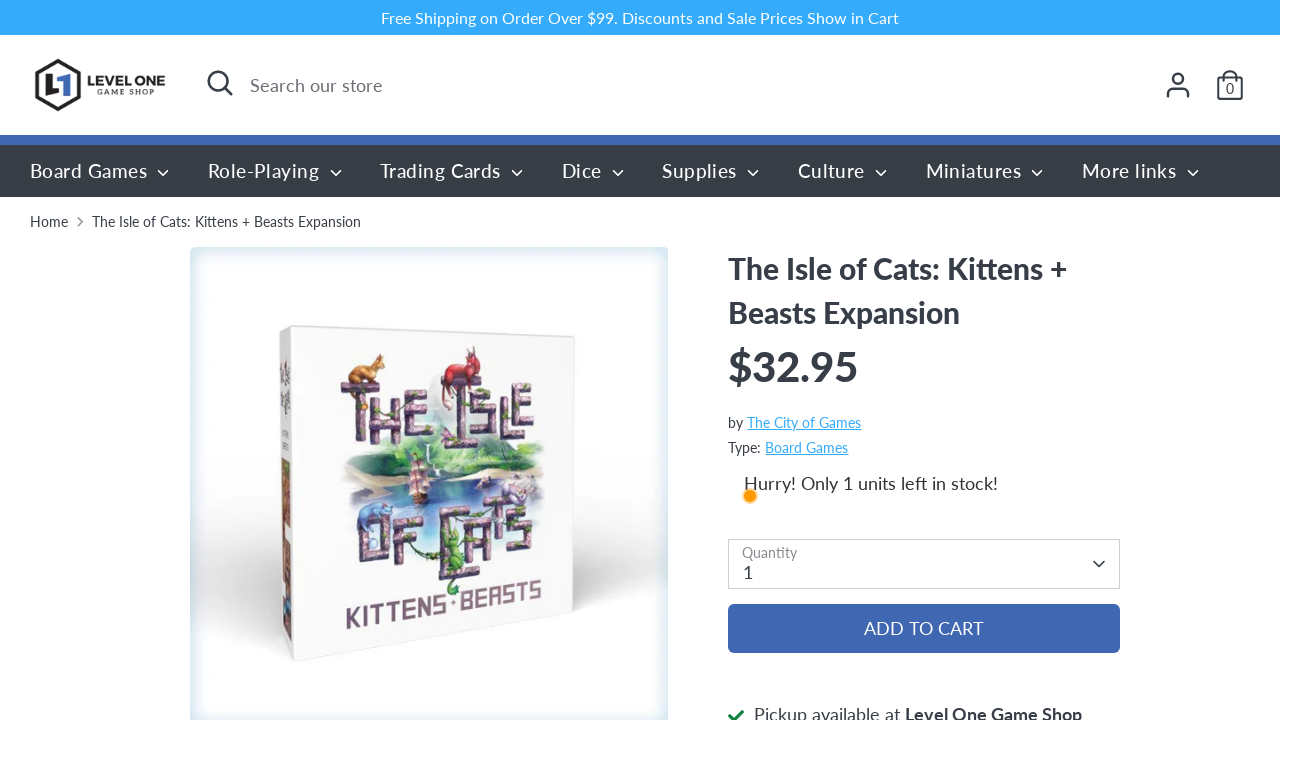

--- FILE ---
content_type: text/javascript
request_url: https://cdn-sf.vitals.app/assets/js/m34.c39c13b3644ab8416697.chunk.bundle.js
body_size: 2977
content:
"use strict";(window.webpackChunkvitalsLibrary=window.webpackChunkvitalsLibrary||[]).push([[4157],{5966:(t,e,i)=>{i.d(e,{A:()=>o});var n=i(8578);var r=i.n(n)()(!1);r.push([t.id,".vtl-rv-main-widget{width:100%;display:block;max-width:1200px;clear:both}.shopify-app-block[data-block-handle=recently-viewed]{width:100%}",""]);const o=r},9635:(t,e,i)=>{i.d(e,{B:()=>k,DY:()=>p,Jw:()=>g,K1:()=>L,LP:()=>y,ML:()=>X,SK:()=>m,T5:()=>S,YM:()=>_,hm:()=>w,k4:()=>O,nL:()=>C,wK:()=>T,xB:()=>D});var n=i(1076);var r=i(1754);var o=i(5541);var s=i(1683);var a=i(8933);var c=i(3908);var l=i(6442);var u=i(2767);var d=i(5172);var v=i.n(d);function h(t,e,i){o.aU.Q28(new o.fz(s.JL,{name:t,injectedReport:!!e,injectorIndex:i}))}function f(t){var e,i;const n=document.querySelector(t);if(n){(null===(e=window.Shopify)||void 0===e?void 0:e.designMode)&&(null===(i=null==n?void 0:n.parentElement)||void 0===i?void 0:i.dataset.source)!==c.LL.Y47&&(0,a.J)(v()(n));return n}}const b=()=>!1;function p({X83:t,Q69:e=!0,S28:i,X64:n,R2:r}){let o;for(const t of r){if(t(n,i)){o=t;const e=f(i);if(e)return e}}e&&h(t,o,o&&r.indexOf(o))}function m(t){return(0,n.sH)(this,arguments,void 0,function*({X83:t,Q69:e=!0,S28:i,X64:n,R2:r}){let o;for(const t of r){if(yield t(n,i)){o=t;const e=f(i);if(e)return e}}e&&h(t,o,o&&r.indexOf(o))})}function g(t){return e=>{const i=document.querySelector(t);if(!i)return!1;i.classList.contains(u.f0)?v()(i).replaceWith(e):i.innerHTML=e;return!0}}function y(t){return e=>{const i=r.b.V32.i74(t);if(!i)return!1;i(e);return!0}}function D(t,e){return i=>!1!==r.b.V32.h38(i,t,e)}function w(t){return e=>!1!==r.b.V32.i72(e,t)}function X(t){return e=>!1!==r.b.V32.n53(e,t)}function S(t){return e=>!1!==r.b.V32.i73(e,t)}function T(t){return e=>!1!==r.b.V32.m6(e,t)}function C(t){return e=>!1!==r.b.V32.d59(e,t)}function O(t){return e=>!1!==r.b.V32.h39(e,t)}function k(t){return(e,i)=>(0,n.sH)(this,void 0,void 0,function*(){const n=yield(0,l.xL)(t,{r51:!0});return!!n&&!!(0,l.ES)(n,e,i)})}function L(t,e){return i=>(0,n.sH)(this,void 0,void 0,function*(){const n=yield(0,l.xL)(t);if(!n)return!1;n.U23[e](i);return!0})}function _(t,e={}){const i=r.b.V32.t70(t,e);return i?t=>{i(t);return!0}:b}},1637:(t,e,i)=>{i.r(e);i.d(e,{D76:()=>P});var n=i(1076);var r=i(6691);var o=i(1754);var s=i(7798);var a=i(9498);var c=i(6757);var l=i(8870);var u=i(3369);var d=i(1517);var v=i(8773);var h=i(7466);var f=i(5956);var b=i(5731);var p=i(2767);var m=i(9187);var g=i(8302);var y=i(5541);var D=i(1683);var w=i(9661);var X=i(6268);var S=i(3262);var T=i(3934);var C=i(4297);const O={container:{selector:'.vtl-rv-main-widget',traits:{margin:{[S.Xi.Default]:'4rem auto 2rem auto'},padding:{[S.Xi.Default]:'0px 0px 10px 0px'}}},image:{selector:'.vtl-rv-main-widget .vtl-product-card__image-img',traits:{aspectRatio:{hiddenInCss:(0,X.xz)('image','aspectRatio',[T.Fb.S74,T.Fb.V75,T.Fb.R34]),[S.Xi.Default]:T.Fb.X59},objectFit:{hiddenInCss:(0,X.xz)('image','aspectRatio',[T.Fb.S74,T.Fb.V75,T.Fb.R34]),styleTarget:{property:'object-fit',selector:'.vtl-rv-main-widget .vtl-product-card__image-img'},[S.Xi.Default]:'cover'}}},button:{selector:".vtl-rv-main-widget .vtl-product-card__atc-button--custom",traits:{customStyle:{hiddenInCss:({discriminator:t})=>(null==t?void 0:t.F55)===d._4.X59,styleTarget:{property:'border',selector:'.vtl-rv-main-widget .vtl-product-card__atc-button--custom'},[S.Xi.Default]:T.OL.W11},backgroundColor:{hiddenInCss:(0,X.xz)('button','customStyle',T.OL.W11),[S.Xi.Default]:'#222222',[S.hn.DefaultDark]:'#DEDEDE'},filledTextColor:{hiddenInCss:(0,X.xz)('button','customStyle',T.OL.W11),styleTarget:{property:'color',selector:'.vtl-rv-main-widget .vtl-product-card__atc-button--custom'},[S.Xi.Default]:'#E9E9E9',[S.hn.DefaultDark]:'#222222'},outlinedTextColor:{hiddenInCss:(0,X.xz)('button','customStyle',T.OL.T15),styleTarget:{property:'color',selector:'.vtl-rv-main-widget .vtl-product-card__atc-button--custom'},[S.Xi.Default]:'#222222',[S.hn.DefaultDark]:'#DEDEDE'},outlinedBorderColor:{hiddenInCss:(0,X.xz)('button','customStyle',T.OL.T15),styleTarget:{property:'border-color',selector:'.vtl-rv-main-widget .vtl-product-card__atc-button--custom'},[S.Xi.Default]:'#222222',[S.hn.DefaultDark]:'#DEDEDE'}}},productTitle:{selector:".vtl-rv-main-widget .vtl-product-card__title-inner",traits:{titleLineClamp:{styleTarget:{property:'-webkit-line-clamp'},[S.Xi.Default]:C.Ch.S69},lineClamp:{hiddenInCss:(0,X.xz)('productTitle','titleLineClamp',C.Ch.U45),styleTarget:{property:'-webkit-line-clamp'},[S.Xi.Default]:C.Ch.U45},fontWeight:{styleTarget:{property:'font-weight'},[S.Xi.Default]:'inherit'}}}};var k=i(3515);var L=i(9635);var _=i(3908);var x=i(5966);class V extends w.X{constructor(t){super(t);this.s45='vtl-rv-main-widget';this.E9=`.${this.s45}`;this.V21=(0,X.Uh)({defaults:O,traitString:(0,d.uF)().V21,discriminator:{F55:(0,d.uF)().w6}})}H66(){return(0,n.sH)(this,void 0,void 0,function*(){const t=(0,d.uF)();const e=`<div class="${this.s45}" data-track-${g.Zt.S8}="${s.X.D76}" data-track-${g.Zt.T85}="${g.lM.O32}"></div>`;const i=document.querySelector(s.f[s.X.D76]);const n=t.L78&&o.b.Y42.O41();if(o.b.Y42.G72()&&t.t38||o.b.Y42.O40()||i)yield this.s61(e);else if(n){this.C52=(0,L.DY)({X83:'RecentlyViewed.CartPage',S28:this.E9,X64:e,R2:[(0,L.T5)(_.mb.W58),(0,L.wK)(_.mb.W58),(0,L.nL)(_.mb.V43)]});if(!this.C52)throw new y.fz(D.uH)}})}s61(t){return(0,n.sH)(this,void 0,void 0,function*(){const e=[(0,L.Jw)(s.f[s.X.D76])];o.b.Y42.G72()&&e.push((0,L.LP)(s.X.D76),(0,L.hm)(_.mb.V43));o.b.Y42.O40()&&e.push((0,L.xB)(s.X.D76,_.uk.T74));this.C52=yield(0,L.SK)({X83:'RecentlyViewed',S28:this.E9,X64:t,R2:e})})}W36(){return(0,n.sH)(this,void 0,void 0,function*(){var t;this.R7();const[e,n]=o.b.X65.n73(s.X.D76);const r=(0,d.uF)();const a=(0,X.ZZ)(this.V21,'image','aspectRatio');const c=(0,X.ZZ)(this.V21,'productTitle','titleLineClamp');const l=T.eY[r.k8];const{D5:u}=yield Promise.all([i.e(2858),i.e(1130),i.e(1785),i.e(1510)]).then(i.bind(i,1510));new u({T12:this.W35.productsToMount,s45:this.s45,F57:r.B20,q22:l,T16:e(n.E69),I18:e(n.n65),F58:e(n.m19),K59:e(n.n68),P42:r.W41,D85:r.D85,K60:r.G61,F59:s.X.D76,A7:a,A8:r.L79,l20:r.w6===d._4.X59,j54:c===C.Ch.U45}).W36();null===(t=o.b.Q31)||void 0===t||t.p27(`div[data-track-${g.Zt.S8}="${s.X.D76}"][data-track-${g.Zt.T85}="${g.lM.O32}"]`)})}R7(){o.b.Y43.Q32(x.A.toString());const t=(0,d.uF)();const e=(0,k.K6)(t.n34);const i=(0,k.K6)(t.B21);o.b.Y43.Q32(`\n\t\t.${this.s45} .Vtl-Dropdown .Vtl-Dropdown__Header {\n\t\t\tcolor: ${i};\n\t\t\tbackground-color: ${e};\n\t\t}\n\t\t.vtl-product-card__variant-select-Portal .Vtl-Dropdown__Portal-List-Option {\n\t\t\tcolor: ${i};\n\t\t\tbackground-color: ${e};\n\t\t}\n\n\t\t.${this.s45} .vtl-product-card__title-inner,\n\t\t.${this.s45} .vtl-product-card__price {\n\t\t\ttext-align: ${T.eY[t.k8]};\n\t\t}`);(0,X.e0)({styleId:'recently-viewed-traits',traits:this.V21})}}(0,n.Cg)([c.o],V.prototype,"W36",null);class P extends a.K{constructor(){super();this.N39=6;this.l28=t=>(0,n.sH)(this,void 0,void 0,function*(){const e=this.v21(t);if(e.length)try{const t=new V({productsToMount:e});yield t.H66();yield t.W36()}catch(t){f.a.n25(new h.v('RecentlyViewed onUpdateProductsSuccess',h.J.W39,{L72:Object.assign(Object.assign({mid:s.X.D76},(0,b.Pu)(t)),{stk:(0,b.yf)(t)})}))}});const t=u.ke.K5(r.I$);this.P57=t?JSON.parse(t):[];this.S81=(0,d.uF)();this.N19=(0,v.E8)()}O30(){this.N19&&o.b.T77.p26().then(()=>this.X53())}X53(){o.b.Y42.G72()&&this.o61();this.N27()&&this.W36()}o61(){const t=o.b.T78.r15();if(t){this.P57=this.P57.filter(e=>e!==t);this.P57.unshift(t);this.P57.length>this.N39&&(this.P57=this.P57.slice(0,this.N39));u.ke.H52(r.I$,JSON.stringify(this.P57))}}A31(){return(0,n.sH)(this,void 0,void 0,function*(){const[{default:t},e,n,r]=yield Promise.all([i.e(5392).then(i.t.bind(i,5392,19)),i.e(5304).then(i.t.bind(i,5304,17)),i.e(6405).then(i.t.bind(i,6405,17)),i.e(4906).then(i.t.bind(i,4906,17))]);const o=[e.default,n.default,r.default];return Array.isArray(t)?t.map((t,e)=>{const i=o[e%o.length];const n=new l.Iw(Object.assign(Object.assign({},t.S42[0]),{W56:Object.assign(Object.assign({},t.S42[0].W56),{Y45:i})}));return new l.F4(Object.assign(Object.assign({},t),{H8:Object.assign(Object.assign({},t.H8),{Y45:i}),S42:[n],H11:!0}))}):[]})}W36(){return(0,n.sH)(this,void 0,void 0,function*(){o.b.S23.O58();try{let t=[];o.b.J27.E17()&&!this.P57.length?t=yield this.A31():this.P57.length&&(t=yield(0,m.J)(this.P57,{moduleId:s.X.D76,includeReviews:!1}));yield this.l28(t)}finally{o.b.S23.Q33()}})}v21(t){const e=o.b.T78.r15();return t.filter(t=>t.Y69!==e).slice(0,this.N39)}N27(){return!!document.querySelector(s.f[s.X.D76])||(!!o.b.V33.u21(s.X.D76,p.uk.T74)||(!(!this.S81.L78||!o.b.Y42.O41())||!(!this.S81.t38&&!this.S81.L78||!o.b.Y42.G72()||!o.b.T78.r15())))}}(0,n.Cg)([c.o],P.prototype,"O30",null);(0,n.Cg)([c.o],P.prototype,"N27",null)}}]);

--- FILE ---
content_type: text/javascript
request_url: https://cdn-sf.vitals.app/assets/js/m16.d2dafa979c866723b347.chunk.bundle.js
body_size: 13999
content:
"use strict";(window.webpackChunkvitalsLibrary=window.webpackChunkvitalsLibrary||[]).push([[6325],{8243:(t,n,e)=>{e.d(n,{A:()=>a});var o=e(5859);var r;function i(){return i=Object.assign?Object.assign.bind():function(t){for(var n=1;n<arguments.length;n++){var e=arguments[n];for(var o in e)({}).hasOwnProperty.call(e,o)&&(t[o]=e[o])}return t},i.apply(null,arguments)}const a=t=>o.createElement("svg",i({width:20,height:20,xmlns:"http://www.w3.org/2000/svg"},t),r||(r=o.createElement("path",{fill:"currentColor",d:"M10.461 6.462a.46.46 0 1 0-.923 0v3.076H6.462a.46.46 0 1 0 0 .923h3.076v3.078a.46.46 0 1 0 .923 0V10.46h3.078a.46.46 0 1 0 0-.923H10.46V6.462Z"})))},4827:(t,n,e)=>{e.d(n,{A:()=>i});var o=e(8578);var r=e.n(o)()(!1);r.push([t.id,".Vtl-Spinner{display:block !important;border-radius:50%;width:1em;height:1em;transform:translateZ(0);animation:vtl-spinner-rotate 1.1s infinite linear;margin:0 auto;border:.1em solid rgba(0,0,0,.2);border-left:.1em solid #000}@keyframes vtl-spinner-rotate{0%{transform:rotate(0deg)}100%{transform:rotate(360deg)}}@keyframes vtl-spinner-rotate{0%{transform:rotate(0deg)}100%{transform:rotate(360deg)}}.Vtl-StickyAddToCart__ProductInfo{display:flex;flex-direction:row;gap:var(--vtl-space-12);align-items:center;flex:1 1 auto}@media(min-width: 992px){.Vtl-StickyAddToCart__ProductInfo{min-width:0}}.Vtl-StickyAddToCart__ProductInfoContainer{display:flex;flex-direction:column;gap:var(--vtl-space-4);width:100%;min-width:0}@media(min-width: 768px){.Vtl-StickyAddToCart__ProductInfoContainer{flex-flow:row nowrap;align-items:center;justify-content:space-between;gap:var(--vtl-space-24)}.Vtl-StickyAddToCart__ProductInfoContainer .Vtl-StickyAddToCart__ProductPrice{justify-content:flex-end}.Vtl-StickyAddToCart__ProductInfoContainer--hasOnlyPrice{justify-content:flex-end}}.Vtl-StickyAddToCart__ProductInfoDetails{display:flex;flex-direction:column;gap:var(--vtl-space-4);align-items:flex-start;justify-content:center;height:100%;min-width:0}.Vtl-StickyAddToCart__ProductInfoTitle{white-space:nowrap;overflow:hidden;text-overflow:ellipsis;max-width:100%;width:100%}@media(min-width: 768px){.Vtl-StickyAddToCart__ProductInfoTitle{max-width:400px}}@media(min-width: 992px){.Vtl-StickyAddToCart__ProductInfoTitle{max-width:100%}}@media(min-width: 1100px){.Vtl-StickyAddToCart__ProductInfoTitle{max-width:325px}}.Vtl-StickyAddToCart__ProductInfoReviewsStars .Vtl-pr-review-stars-snippet.Vtl-pr-review-stars-snippet--inner-el.vtl-pr-ss__inner-el{font-size:var(--vtl-font-size-14)}.Vtl-StickyAddToCart__ProductImage{display:flex;justify-content:center;width:60px;height:60px;flex:0 0 auto}.Vtl-StickyAddToCart__ProductImage img{max-width:100%;width:auto;margin:0;padding:0;height:100%;object-fit:cover;object-position:center}.Vtl-StickyAddToCart__ProductPrice{display:flex;flex-flow:row wrap;column-gap:var(--vtl-space-8);font-size:var(--vtl-font-size-14);align-items:center}.Vtl-StickyAddToCart__ProductPriceCurrent{font-weight:var(--vtl-font-weight-600);white-space:nowrap}.Vtl-StickyAddToCart__ProductPriceInitial{white-space:nowrap;font-weight:var(--vtl-font-weight-400);text-decoration:line-through;opacity:.5}.Vtl-StickyAddToCart__ProductQuantity{display:flex;flex:1 1 auto;width:75px;height:var(--vtl-space-32)}@media(min-width: 992px){.Vtl-StickyAddToCart__ProductQuantity{flex:0 0 auto}}.Vtl-StickyAddToCart__ProductQuantity .Vtl-QuantitySelector__Container .Vtl-Button{height:100%;width:var(--vtl-space-32);padding:0 !important;min-width:0 !important;box-shadow:none !important;line-height:var(--vtl-line-height-140) !important}.Vtl-StickyAddToCart__ProductQuantity .Vtl-QuantitySelector__Container input[type=number]{line-height:var(--vtl-line-height-140);font-weight:var(--vtl-font-weight-400);font-size:var(--vtl-font-size-14);padding:0;text-indent:0;width:100%;min-width:0}.Vtl-StickyAddToCart__ProductQuantity .Vtl-QuantitySelector__Container input[type=number]:focus-visible{outline:none;box-shadow:none}.Vtl-StickyAddToCart__ProductVariantPicker{display:block;width:95px;height:var(--vtl-space-32);position:relative;flex:2 1 auto}@media(min-width: 992px){.Vtl-StickyAddToCart__ProductVariantPicker{flex:0 0 auto;width:170px}}.Vtl-StickyAddToCart__ProductVariantPicker .Vtl-StickyAddToCart__ProductVariantPickerDropdown{max-width:100%}@media(max-width: 460px){.Vtl-StickyAddToCart__ProductVariantPickerDropdown-Portal .Vtl-DropdownDialog{margin:var(--vtl-space-4) var(--vtl-space-24) 0 var(--vtl-space-24);width:calc(100% - var(--vtl-space-48))}}.Vtl-StickyAddToCart__AddToCartButton{display:flex;position:relative;justify-content:center;align-items:center;width:100%;height:36px;padding:var(--vtl-space-6) var(--vtl-space-12);box-sizing:border-box;cursor:pointer;border-radius:var(--vtl-border-radius-4);border:var(--vtl-border-width-1);overflow:hidden;text-align:center;margin:0;line-height:1}@media(min-width: 481px){.Vtl-StickyAddToCart__AddToCartButton{height:var(--vtl-space-32)}}@media(min-width: 992px){.Vtl-StickyAddToCart__AddToCartButton{width:150px}}@media(min-width: 1050px){.Vtl-StickyAddToCart__AddToCartButton--isLarge{width:254px}}.Vtl-StickyAddToCart__Actions{display:flex;flex-direction:column;gap:var(--vtl-space-8);align-items:center}@media(min-width: 992px){.Vtl-StickyAddToCart__Actions{flex-direction:row}}.Vtl-StickyAddToCart__Actions--hasInfo,.Vtl-StickyAddToCart__Actions--hasOnlyQuantity{flex-direction:row}.Vtl-StickyAddToCart__Actions--hasInfo .Vtl-StickyAddToCart__AddToCartButton,.Vtl-StickyAddToCart__Actions--hasOnlyQuantity .Vtl-StickyAddToCart__AddToCartButton,.Vtl-StickyAddToCart__Actions--hasVariantSelector .Vtl-StickyAddToCart__AddToCartButton{height:var(--vtl-space-32)}.Vtl-StickyAddToCart__Actions--hasOnlyQuantity .Vtl-StickyAddToCart__ActionsContainer{width:auto}.Vtl-StickyAddToCart__Actions--hasOnlyQuantity .Vtl-StickyAddToCart__ProductQuantity{flex:0 0 auto}.Vtl-StickyAddToCart__ActionsContainer{display:flex;gap:var(--vtl-space-8);width:100%}@media(min-width: 992px){.Vtl-StickyAddToCart__ActionsContainer{width:auto}}.Vtl-StickyAddToCart{display:none;position:fixed;left:0;right:0;padding:var(--vtl-space-16) var(--vtl-space-24);height:auto;max-height:136px;width:100vw;line-height:var(--vtl-line-height-140);font-weight:var(--vtl-font-weight-400);font-size:var(--vtl-font-size-14);transition:.3s ease-in-out;box-shadow:var(--vtl-space-4) 0 10px rgba(0,0,0,.4)}@media(min-width: 481px){.Vtl-StickyAddToCart{padding:var(--vtl-space-16) var(--vtl-space-20);width:100%}}@media(min-width: 992px){.Vtl-StickyAddToCart{padding:var(--vtl-space-0) var(--vtl-space-96)}.Vtl-StickyAddToCart--isSmall .Vtl-StickyAddToCart__Container,.Vtl-StickyAddToCart--isSmall .Vtl-StickyAddToCart__ProductInfoContainer{gap:var(--vtl-space-20)}.Vtl-StickyAddToCart--isSmall .Vtl-StickyAddToCart__ProductImage{width:40px;height:40px}.Vtl-StickyAddToCart--isSmall .Vtl-StickyAddToCart__ProductInfoDetails{gap:var(--vtl-space-0)}.Vtl-StickyAddToCart--isMedium .Vtl-StickyAddToCart__Container,.Vtl-StickyAddToCart--isMedium .Vtl-StickyAddToCart__ProductInfoContainer{gap:var(--vtl-space-24)}.Vtl-StickyAddToCart--isMedium .Vtl-StickyAddToCart__ProductInfoDetails{gap:var(--vtl-space-2)}.Vtl-StickyAddToCart--isMedium .Vtl-StickyAddToCart__ProductQuantity,.Vtl-StickyAddToCart--isMedium .Vtl-QuantitySelector__Container{height:var(--vtl-space-40)}.Vtl-StickyAddToCart--isMedium .Vtl-StickyAddToCart__ProductVariantPicker,.Vtl-StickyAddToCart--isMedium .Vtl-Dropdown__Header{height:var(--vtl-space-40);min-height:var(--vtl-space-40);max-height:var(--vtl-space-40)}.Vtl-StickyAddToCart--isMedium .Vtl-StickyAddToCart__AddToCartButton{height:var(--vtl-space-40)}.Vtl-StickyAddToCart--isBig .Vtl-StickyAddToCart__Container,.Vtl-StickyAddToCart--isBig .Vtl-StickyAddToCart__ProductInfoContainer{gap:var(--vtl-space-20)}.Vtl-StickyAddToCart--isBig .Vtl-StickyAddToCart__ProductInfoDetails{gap:var(--vtl-space-4)}.Vtl-StickyAddToCart--isBig .Vtl-StickyAddToCart__ProductImage{width:var(--vtl-space-80);height:var(--vtl-space-80)}.Vtl-StickyAddToCart--isBig .Vtl-StickyAddToCart__ProductQuantity,.Vtl-StickyAddToCart--isBig .Vtl-QuantitySelector__Container{height:44px}.Vtl-StickyAddToCart--isBig .Vtl-StickyAddToCart__ProductVariantPicker,.Vtl-StickyAddToCart--isBig .Vtl-Dropdown__Header{height:44px;min-height:44px;max-height:44px}.Vtl-StickyAddToCart--isBig .Vtl-StickyAddToCart__AddToCartButton{height:44px}}@media(min-width: 1050px){.Vtl-StickyAddToCart--isMedium .Vtl-StickyAddToCart__AddToCartButton--isLarge{width:270px}.Vtl-StickyAddToCart--isBig .Vtl-StickyAddToCart__AddToCartButton--isLarge{width:302px}}.Vtl-StickyAddToCart--isVisible{display:block !important}.Vtl-StickyAddToCart--hasMinimalStyle{padding:var(--vtl-space-20) var(--vtl-space-24);max-height:62px}.Vtl-StickyAddToCart--hasMinimalStyle .Vtl-StickyAddToCart__AddToCartButton{padding:0;box-shadow:none !important;border:none !important;line-height:var(--vtl-line-height-140);font-size:var(--vtl-font-size-16);height:22px;width:100%}.Vtl-StickyAddToCart__Container{display:flex;flex-direction:column;justify-content:center;gap:var(--vtl-space-8);height:100%;width:100%;max-height:100%;max-width:1080px;margin:0 auto}@media(min-width: 992px){.Vtl-StickyAddToCart__Container{flex-direction:row;align-items:center;gap:var(--vtl-space-20)}}.rebuy-modal-visible #bundle-sticky_add_to_cart,.js-drawer-open #bundle-sticky_add_to_cart{height:0;visibility:hidden}",""]);const i=r},9428:(t,n,e)=>{e.d(n,{A:()=>i});var o=e(8578);var r=e.n(o)()(!1);r.push([t.id,".Vtl-Button{text-align:center;display:flex;justify-content:center;align-items:center;border-width:var(--vtl-border-width-0);background-color:rgba(0,0,0,0);border-radius:var(--vtl-border-radius-4);margin:0;color:var(--vtl-color-text-default-on-light)}.Vtl-Button:hover{opacity:.8}.Vtl-Button:hover:not(.Vtl-Button:hover:disabled,.Vtl-Button--Loading){cursor:pointer}.Vtl-Button:focus-visible{box-shadow:0 0 0 var(--vtl-space-2) var(--vtl-color-border-focus-on-light);outline:none}.Vtl-Button--isIconVariant{line-height:100%;border-width:var(--vtl-border-width-0)}.Vtl-Button--isOutlineVariant{background-color:rgba(0,0,0,0);border-width:var(--vtl-border-width-1);border-style:solid;border-color:var(--vtl-color-border-default-on-light);color:var(--vtl-color-text-on-bg-fill-on-dark)}.Vtl-Button--isFillVariant{background-color:var(--vtl-color-bg-fill-default-on-light);color:var(--vtl-color-text-on-bg-fill-on-light)}.Vtl-Button--isFillVariant .Vtl-Button__SpinnerWrapper .Vtl-Spinner{border-left-color:var(--vtl-color-text-on-bg-fill-on-light)}.Vtl-Button--isIconVariant svg path[stroke]{stroke:var(--vtl-color-icon-default-on-light)}.Vtl-Button--isIconVariant svg path[fill]{fill:var(--vtl-color-icon-default-on-light)}.Vtl-Button--isIconVariant:disabled svg path[stroke]{stroke:var(--vtl-color-icon-disable-on-light)}.Vtl-Button--isIconVariant:disabled svg path[fill]{fill:var(--vtl-color-icon-disable-on-light)}.Vtl-Button--isIconVariant:hover:not(.Vtl-Button--isIconVariant:disabled){background-color:var(--vtl-color-icon-button-surface-hover-on-light)}.Vtl-Button--isLinkVariant{background-color:rgba(0,0,0,0);color:var(--vtl-color-text-link-on-light)}.Vtl-Button--isLinkVariant.Vtl-Button--isLinkVariantMonochrome{color:var(--vtl-color-text-default-on-light)}.Vtl-Button--isDarkTheme.Vtl-Button--isOutlineVariant{border-color:var(--vtl-color-border-default-on-dark);color:var(--vtl-color-text-default-on-dark)}.Vtl-Button--isDarkTheme.Vtl-Button--isFillVariant{background-color:var(--vtl-color-bg-fill-default-on-dark);color:var(--vtl-color-text-on-bg-fill-on-dark)}.Vtl-Button--isDarkTheme.Vtl-Button--isIconVariant svg path[stroke]{stroke:var(--vtl-color-icon-default-on-dark)}.Vtl-Button--isDarkTheme.Vtl-Button--isIconVariant svg path[fill]{fill:var(--vtl-color-icon-default-on-dark)}.Vtl-Button--isDarkTheme.Vtl-Button--isIconVariant:disabled svg path[stroke]{stroke:var(--vtl-color-icon-disable-on-dark)}.Vtl-Button--isDarkTheme.Vtl-Button--isIconVariant:disabled svg path[fill]{fill:var(--vtl-color-icon-disable-on-dark)}.Vtl-Button--isDarkTheme.Vtl-Button--isIconVariant:hover:not(.Vtl-Button--isDarkTheme.Vtl-Button--isIconVariant:disabled){background-color:var(--vtl-color-icon-button-surface-hover-on-dark)}.Vtl-Button--isDarkTheme.Vtl-Button--isLinkVariant{color:var(--vtl-color-text-link-on-dark)}.Vtl-Button--isDarkTheme.Vtl-Button--isLinkVariant.Vtl-Button--isLinkVariantMonochrome{color:var(--vtl-color-text-default-on-dark)}.Vtl-Button--isDarkTheme.Vtl-Button--isGhostVariant{color:var(--vtl-color-text-default-on-dark)}.Vtl-Button--isDarkTheme svg path[stroke]{stroke:var(--vtl-color-icon-default-on-dark)}.Vtl-Button--isDarkTheme svg path[fill]{fill:var(--vtl-color-icon-default-on-dark)}.Vtl-Button--small.Vtl-Button--isOutlineVariant,.Vtl-Button--small.Vtl-Button--isFillVariant,.Vtl-Button--small.Vtl-Button--isGhostVariant{padding:var(--vtl-space-4) var(--vtl-space-8)}.Vtl-Button--small.Vtl-Button--isOutlineVariant .Vtl-Button__PrefixIcon,.Vtl-Button--small.Vtl-Button--isFillVariant .Vtl-Button__PrefixIcon,.Vtl-Button--small.Vtl-Button--isGhostVariant .Vtl-Button__PrefixIcon{margin-left:calc(var(--vtl-space-2)*-1)}.Vtl-Button--small.Vtl-Button--isOutlineVariant .Vtl-Button__SuffixIcon,.Vtl-Button--small.Vtl-Button--isFillVariant .Vtl-Button__SuffixIcon,.Vtl-Button--small.Vtl-Button--isGhostVariant .Vtl-Button__SuffixIcon{margin-right:calc(var(--vtl-space-2)*-1)}.Vtl-Button--small.Vtl-Button--isIconVariant{padding:var(--vtl-space-4)}.Vtl-Button--medium.Vtl-Button--isOutlineVariant,.Vtl-Button--medium.Vtl-Button--isFillVariant,.Vtl-Button--medium.Vtl-Button--isGhostVariant{padding:var(--vtl-space-6) var(--vtl-space-12)}.Vtl-Button--medium.Vtl-Button--isOutlineVariant .Vtl-Button__PrefixIcon,.Vtl-Button--medium.Vtl-Button--isFillVariant .Vtl-Button__PrefixIcon,.Vtl-Button--medium.Vtl-Button--isGhostVariant .Vtl-Button__PrefixIcon{margin-left:calc(var(--vtl-space-4)*-1)}.Vtl-Button--medium.Vtl-Button--isOutlineVariant .Vtl-Button__SuffixIcon,.Vtl-Button--medium.Vtl-Button--isFillVariant .Vtl-Button__SuffixIcon,.Vtl-Button--medium.Vtl-Button--isGhostVariant .Vtl-Button__SuffixIcon{margin-right:calc(var(--vtl-space-4)*-1)}.Vtl-Button--medium.Vtl-Button--isIconVariant{padding:var(--vtl-space-6)}.Vtl-Button--large.Vtl-Button--isOutlineVariant,.Vtl-Button--large.Vtl-Button--isFillVariant,.Vtl-Button--large.Vtl-Button--isGhostVariant{padding:var(--vtl-space-8) var(--vtl-space-16)}.Vtl-Button--large.Vtl-Button--isOutlineVariant .Vtl-Button__PrefixIcon,.Vtl-Button--large.Vtl-Button--isFillVariant .Vtl-Button__PrefixIcon,.Vtl-Button--large.Vtl-Button--isGhostVariant .Vtl-Button__PrefixIcon{margin-left:calc(var(--vtl-space-8)*-1)}.Vtl-Button--large.Vtl-Button--isOutlineVariant .Vtl-Button__SuffixIcon,.Vtl-Button--large.Vtl-Button--isFillVariant .Vtl-Button__SuffixIcon,.Vtl-Button--large.Vtl-Button--isGhostVariant .Vtl-Button__SuffixIcon{margin-right:calc(var(--vtl-space-8)*-1)}.Vtl-Button--large.Vtl-Button--isIconVariant{padding:var(--vtl-space-8)}.Vtl-Button__SpinnerWrapper{display:none;position:absolute}.Vtl-Button__SpinnerWrapper .Vtl-Spinner,.Vtl-Button__PrefixIcon,.Vtl-Button__SuffixIcon{width:var(--vtl-space-20);height:var(--vtl-space-20)}.Vtl-Button__Content{display:flex;flex-direction:row;align-items:center;gap:var(--vtl-space-2);width:100%}.Vtl-Button--Loading:hover{cursor:not-allowed}.Vtl-Button--Loading .Vtl-Button__SpinnerWrapper{display:block}.Vtl-Button--Loading .Vtl-Button__Content{visibility:hidden}.Vtl-Button__Text{display:block;text-overflow:ellipsis;white-space:nowrap;overflow:hidden;text-align:center;width:inherit}",""]);const i=r},1338:(t,n,e)=>{e.d(n,{A:()=>i});var o=e(8578);var r=e.n(o)()(!1);r.push([t.id,".Vtl-QuantitySelector__Container{display:flex;align-items:center;height:var(--vtl-space-32);border-radius:var(--vtl-border-radius-4);border:var(--vtl-border-width-1) solid var(--vtl-color-border-secondary-on-light);background-color:var(--vtl-color-bg-surface-default-on-light);flex-direction:row;justify-content:center;color:var(--vtl-color-text-default-on-light)}.Vtl-QuantitySelector__Container input[type=number]::-webkit-inner-spin-button,.Vtl-QuantitySelector__Container input[type=number]::-webkit-outer-spin-button{appearance:none;margin:0}.Vtl-QuantitySelector__Container input[type=number]{appearance:textfield;width:50px;height:100%;border:0;margin:0;padding:0;background-color:rgba(0,0,0,0);color:var(--vtl-color-text-default-on-light);text-align:center}.Vtl-QuantitySelector__Container input[type=number]:focus-visible{box-shadow:0 0 0 var(--vtl-space-2) var(--vtl-color-border-focus-on-light);outline:none}.Vtl-QuantitySelector__Container--isDarkTheme{background-color:var(--vtl-color-bg-surface-default-on-dark);border-color:var(--vtl-color-border-secondary-on-dark);color:var(--vtl-color-text-default-on-dark)}.Vtl-QuantitySelector__Container--isDarkTheme input[type=number]{color:var(--vtl-color-text-default-on-dark)}",""]);const i=r},718:(t,n,e)=>{e.d(n,{A:()=>i});var o=e(8578);var r=e.n(o)()(!1);r.push([t.id,".Vtl-Spinner{display:block !important;border-radius:50%;width:1em;height:1em;transform:translateZ(0);animation:vtl-spinner-rotate 1.1s infinite linear;margin:0 auto;border:.1em solid rgba(0,0,0,.2);border-left:.1em solid #000}@keyframes vtl-spinner-rotate{0%{transform:rotate(0deg)}100%{transform:rotate(360deg)}}@keyframes vtl-spinner-rotate{0%{transform:rotate(0deg)}100%{transform:rotate(360deg)}}",""]);const i=r},889:(t,n,e)=>{e.d(n,{e:()=>s});var o=e(8836);var r=e(1754);var i=e(6636);var a=e(5859);const l=(0,i.s)('Money');const s=(0,a.memo)(function({value:t,className:n,shouldConvert:e=!0,shouldRound:i=!0}){const s=(0,a.useMemo)(()=>r.b.T75.n77(t,e,i),[e,i,t]);const c=(0,a.useMemo)(()=>n?['notranslate',n]:['notranslate'],[n]);return s?(0,o.Y)("span",{className:l({extra:c}),dangerouslySetInnerHTML:{__html:s}}):null})},5160:(t,n,e)=>{e.r(n);e.d(n,{B35:()=>wt});var o=e(1076);var r=e(8836);var i=e(7902);var a=e(7798);var l=e(2085);var s=e(1754);var c=e(8970);var d=e(9880);var u=e(5859);var v=e(6636);var h=e(5172);var m=e.n(h);var p=e(8870);const f=function(t){if(0===arguments.length)throw new TypeError('`CSS.escape` requires an argument.');const n=String(t);const{length:e}=n;let o=-1;let r;let i='';const a=n.charCodeAt(0);for(;++o<e;){r=n.charCodeAt(o);0!==r?i+=r>=1&&r<=31||127===r||0===o&&r>=48&&r<=57||1===o&&r>=48&&r<=57&&45===a?`\\${r.toString(16)} `:(0!==o||1!==e||45!==r)&&(r>=128||45===r||95===r||r>=48&&r<=57||r>=65&&r<=90||r>=97&&r<=122)?n.charAt(o):`\\${n.charAt(o)}`:i+='�'}return i};function g(t,n,e={bubbles:!0,cancelable:!0}){t.dispatchEvent(new Event(n,e))}var y=e(4108);var V=e(773);var _=e(1994);var b=e(5956);var k=e(7466);var S=e(5731);var C=e(5644);var w=e(1592);var T=e(6442);var x=e(6268);const B=(0,v.s)('StickyAddToCart');const A=t=>{s.b.Y43.M25().find(`option[value="${t}"]`).closest('select').val(t).trigger('change')};const P=t=>{var n;const e=(t=>{const n=`\n\t\t\t\t\tdiv[data-value="${t}"] input,\n\t\t\t\t\tinput[value="${t}"]\n\t\t\t\t`;const e=s.b.Y43.M25().find(n);if(e.length)return e;const o=m()('.product__info-container variant-radios').find(n);return o.length?o:m()()})(t);if(e.length){e.prop('checked',!0);null===(n=e[0])||void 0===n||n.dispatchEvent(new Event('change',{bubbles:!0}))}};const I=(t,n,e)=>{var o,r,i;const a=s.b.Y43.w51();const l=document.querySelector('variant-selects');const c=document.querySelector('variant-picker');const d=(null==l?void 0:l.querySelector('select'))||(null==c?void 0:c.querySelector('select'));if(!l&&!c||d){if(null==a?void 0:a.length){const n=a.find('option');for(let e=0;e<n.length;e+=1){if(m()(n[e]).val()===String(t.Y69)){a.val(t.Y69).trigger('change');break}if(m()(n[e]).val()===String(t.W54)){a.val(t.W54).trigger('change');break}}}const e=['U6','U7','U8'];for(let a=1;a<=3;a+=1){const l=`option${a}`;const c=t[e[a-1]];const d=encodeURIComponent(c);const u=f(c);const v=[`input[name="${l}-${n.Y69}"][value="${d}"]`,`input[name="${l}-${n.Y69}"][value="${u}"]`,`input[data-index="${l}"][value="${d}"]`,`input[data-index="${l}"][value="${u}"]`,`input[data-option="${l}"][value="${d}"]`,`input[data-option="${l}"][value="${u}"]`];const h=[`.single-option-selector[data-option="${l}"]`,`.single-option-selector[data-index="${l}"]`,`.single-option-selector-product-template[data-index="${l}"]`,".single-option-selector[data-variant-option]",".single-option-selector#SingleOptionSelector-product-"+(a-1)];if(null==n?void 0:n.U9){const t=s.b.W66.C20(null!==(i=null===(r=null===(o=null==n?void 0:n.U9)||void 0===o?void 0:o[a-1])||void 0===r?void 0:r.name)&&void 0!==i?i:'');v.push(`input[name="${t}"][value="${d}"]`,`input[name="${t}"][value="${u}"]`);h.push(`select.select__select[name="options[${t}]"]`)}const p=v.join(',');const g=h.join(',');const y=m()(p);const V=m()(g);const _=new Event('change',{bubbles:!0});y.prop('checked',!0);y.toArray().forEach(t=>{t.dispatchEvent(_)});V.val(c);V.toArray().forEach(t=>{t.dispatchEvent(_)})}const l=s.b.W66.C20(t.W54);((t,n)=>{P(t);const e=s.b.Y43.M25().find('input[name="id"]');if(e.length){e.val(n);g(e[0],'change')}})(l,t.Y69);A(l);A(t.Y69);(t=>{const n=m()(`.product__option button[data-button="${t}"]`);n.length&&g(n[0],'click')})(l)}else{!function(t){if(!t)return;const n=new MutationObserver(()=>{const t=document.querySelector('variant-selects');const n=document.querySelector('variant-picker');((null==t?void 0:t.querySelectorAll('input'))||(null==n?void 0:n.querySelectorAll('input'))||[]).forEach(t=>{const n=t.focus;t.focus=function(e){t.focus=n;return n.call(this,Object.assign(Object.assign({},e),{preventScroll:!0}))}});window.scrollTo({top:window.scrollY,behavior:'smooth'})});n.observe(document.body,{childList:!0,subtree:!0});setTimeout(()=>{n.disconnect()},3e3)}(e);((null==l?void 0:l.querySelectorAll('input'))||(null==c?void 0:c.querySelectorAll('input'))||[]).forEach(n=>{const e=m()(n).val();if(e===String(t.W54)||e===String(t.Y69)||e===String(t.U6)||e===String(t.U7)||e===String(t.U8)){m()(n).prop('checked',!0);m()(n).trigger('change');const t=new Event('change',{bubbles:!0});n.dispatchEvent(t)}})}const u=[t=>`.product__option button[data-button="${t}"]`,t=>`button[data-value="${t}"]`,t=>`button[aria-label="${t}"]`,t=>`button[title="${t}"]`];[t.U6,t.U7,t.U8].forEach(t=>{t&&u.some(n=>{const e=n(t);const o=document.querySelector(e);if(o){o.click();return!0}return!1})})};function Y(t){var n;for(let e=0;e<t.length;e+=1){const o=m()(t[e]);if(!(null===(n=o.attr('class'))||void 0===n?void 0:n.includes('material-icons'))&&o.is(':visible')&&o.text().length>3&&!o.find('svg').length&&'svg'!==o[0].tagName)return o.text().trim()}}function D(t,n,e){const o=window.getComputedStyle(t);const r=n.style;for(let t=0;t<o.length;t+=1){const n=o[t];try{const t=o.getPropertyValue(n);const i=o.getPropertyPriority(n);!e||'color'!==n&&'-webkit-text-fill-color'!==n?r.setProperty(n,t,i):r.setProperty(n,`#${e}`,i)}catch(t){}}}function $(t,n){const e=[];t.childNodes.forEach(t=>{var o;if(t.nodeType===Node.ELEMENT_NODE){const o=function(t,n){const e=t.cloneNode(!0);D(t,e,n);const o=t.children;const r=e.children;for(let t=0;t<o.length&&t<r.length;t+=1)D(o[t],r[t],n);return e}(t,n);e.push(o.outerHTML)}else t.nodeType===Node.TEXT_NODE&&(null===(o=t.textContent)||void 0===o?void 0:o.trim())&&e.push(t.textContent)});return e.join('')}function O(){const{w9:t,t42:n}=(0,c.D1)();return s.b.Y43.J63()<481?t:n}function M(t){return(0,o.sH)(this,void 0,void 0,function*(){if(s.b.Y42.G72())return s.b.Y43.H12();if(t&&s.b.Y42.O40())try{const t=yield(0,T.xL)(w.$P.Q49,{r51:!0});if(t)return t.U23}catch(t){b.a.n25(new k.v('Failed to get a valid injector for AtcButton on homepage',k.J.W39,{L72:Object.assign(Object.assign({},(0,S.Pu)(t)),{mid:a.X.Q15,sr:1})}))}})}function E(t){return(0,o.sH)(this,arguments,void 0,function*({settings:t,traits:n,hasMinimalStyle:e}){const{D80:r,B15:i,B22:a,y52:l}=t;const d=s.b.Y43.J63()<481?r:i;const u='empire'===(0,V.D)();const v=(0,x.ZZ)(n,'container','height');const h=yield function(t,n){return(0,o.sH)(this,void 0,void 0,function*(){const{L82:e,B22:o,w6:r,E0:i}=t;if(n){if(r===c.$L.V22)return`#${e}`;const t=yield M(i);return(null==t?void 0:t.length)?t.css('background-color'):`#${o}`}return`#${o}`})}(t,e);return`\n\t\t.Vtl-StickyAddToCart {\n\t\t\t${d||c.Ju.V28}: 0;\n\t\t\tbackground-color: ${h};\n\t\t\tz-index: ${u?501:20};\n\n\t\t\t@media (min-width: 992px) {\n\t\t\t\theight: ${v};\n\t\t\t}\n\t\t}\n\t\t#bundle-sticky_add_to_cart .Vtl-StickyAddToCart__ProductInfoTitle,\n\t\t#bundle-sticky_add_to_cart .Vtl-StickyAddToCart__ProductPriceInitial,\n\t\t#bundle-sticky_add_to_cart .Vtl-StickyAddToCart__ProductInfoReviewsStars .vtl-pr-ss__inner-el\n\t\t{\n\t\t\tcolor: #${l};\n\t\t}\n\t\t#bundle-sticky_add_to_cart .Vtl-StickyAddToCart__ProductQuantity .Vtl-QuantitySelector__Container,\n \t\t#bundle-sticky_add_to_cart .Vtl-StickyAddToCart__ProductVariantPicker .Vtl-Dropdown__Header\n\t\t{\n\t\t\tcolor: #${l};\n\t\t\tbackground-color: #${a};\n\t\t}\n\t\t#bundle-sticky_add_to_cart .Vtl-StickyAddToCart__ProductQuantity .Vtl-QuantitySelector__Container .Vtl-Button--isIconVariant svg path[fill]\n\t\t{\n\t\t\tfill: #${l};\n\t\t}\n\t\t${(0,y.E0)(n)}\n\t`})}const N=(t,n,e)=>(0,o.sH)(void 0,void 0,void 0,function*(){if(s.b.Y42.G72())return s.b.Y43.J63()<481&&e||s.b.Y43.J63()>480&&n?s.b.T78.w40():void 0;if(t&&s.b.Y42.O40())try{const t=yield(0,T.xL)(w.$P.U12,{r51:!0});if(t){const n=t.U23.find('input[name="product-id"]');if(n.length){const t=n.val();const e='string'==typeof t;if(e||'number'==typeof t){const n=e?parseInt(t,10):t;return(yield(r=[n],i=a.X.Q15,(0,o.sH)(void 0,void 0,void 0,function*(){let t;try{t=yield(0,_.Zt)(r)}catch(t){b.a.n25(new k.v('FetchProducts: storefront API fetch error',k.J.W39,{L72:Object.assign(Object.assign({},(0,S.Pu)(t)),{stk:(0,S.yf)(t),ids:r,mid:i,sr:10})}));return[]}return t.length?t.map(t=>{var n;try{if(!(null==t?void 0:t.variants))throw new Error('Product variants are missing');const e=t.variants.edges.map(t=>{var n;const e=t.node;const o=e.image;const r=o?{Y45:o.src,Y46:o.altText||e.title,J45:o.width&&o.height?o.width/o.height:1}:void 0;return new p.Iw({Y69:parseFloat(e.id.split('/').pop()),W54:e.title,U6:null,U7:null,U8:null,W55:parseFloat(e.price.amount),E43:(null===(n=e.compareAtPrice)||void 0===n?void 0:n.amount)?parseFloat(e.compareAtPrice.amount):void 0,M22:Boolean(e.availableForSale),W56:r})});const o=null===(n=t.images.edges[0])||void 0===n?void 0:n.node;const r=o?{Y45:o.src,Y46:o.altText||t.title,J45:o.width&&o.height?o.width/o.height:1}:void 0;const i=t.collections.edges.map(t=>(0,C.JH)(t.node.id));return new p.F4({Y69:parseFloat(t.id.split('/').pop()),M22:e[0].M22,W54:t.title,V40:t.handle,V41:'',X71:[],H8:r,S42:e,H9:i,U9:[]})}catch(n){b.a.n25(new k.v('FetchProducts: map product error',k.J.W39,{L72:{mid:i,msg:`Error processing product ${(null==t?void 0:t.id)||'unknown'}: ${(0,S.X5)(n)}`,sr:10}}));return null}}).filter(t=>null!==t):[]})))[0]}return}return}return}catch(t){b.a.n25(new k.v('Failed to get product details for AtcForm on homepage',k.J.W39,{L72:Object.assign(Object.assign({},(0,S.Pu)(t)),{mid:a.X.Q15,sr:10})}));return}var r,i});var Q=e(5690);var L=e(3252);var X=e(2916);var j=e(796);var H=e(4297);const F=(0,u.memo)(function({currentVariant:t,product:n}){var e,o;const i=(0,u.useMemo)(()=>{var e,o;return(null===(e=null==t?void 0:t.W56)||void 0===e?void 0:e.Y45)?s.b.W66.w75(t.W56.Y45,j.W.W45):s.b.W66.w75((null===(o=n.H8)||void 0===o?void 0:o.Y45)||'',j.W.W45)},[null===(e=null==t?void 0:t.W56)||void 0===e?void 0:e.Y45,null===(o=n.H8)||void 0===o?void 0:o.Y45]);return(0,r.Y)("div",{className:B('ProductImage'),children:(0,r.Y)("img",{src:i||H._5,className:B('ProductImageTag'),alt:"Product thumbnail"})})});var W=e(889);const U=(0,u.memo)(function({currentVariant:t,showOnHomepage:n,showPrice:e,showCompareAtPrice:o}){const i=(0,u.useMemo)(()=>n&&s.b.Y42.O40(),[n]);const a=(0,u.useMemo)(()=>{if(t&&e)return i?t.W55:s.b.T75.H35(t.W55)},[t,e,i]);const l=(0,u.useMemo)(()=>{if(t&&o&&t.E43&&!(t.E43<=t.W55))return i?t.E43:s.b.T75.H35(t.E43)},[t,o,i]);return e||o?(0,r.FD)("div",{className:B('ProductPrice'),children:[a?(0,r.Y)(W.e,{className:B('ProductPriceDiscounted'),value:a,shouldRound:!1,shouldConvert:!1}):null,l?(0,r.Y)(W.e,{className:B('ProductPriceInitial'),value:l,shouldRound:!1,shouldConvert:!1}):null]}):null});const J=(0,u.memo)(function({currentVariant:t,product:n,showProductTitleTrait:e,settings:o}){const{y51:i,d0:l,B24:c,h26:d,i52:v,d51:h,c85:m,d52:p,E0:f}=o;const g=(0,u.useMemo)(()=>s.b.Y43.J63()>480?e:l,[l,e]);const y=(0,u.useMemo)(()=>s.b.Y43.J63()>480||l,[l]);const V=(0,u.useMemo)(()=>s.b.Y43.J63()>480||c,[c]);const _=(0,u.useMemo)(()=>V&&(s.b.Y43.J63()>480?d:v),[V,d,v]);const b=(0,u.useMemo)(()=>{const t=s.b.Y43.J63()>480?i:h;return(0,Q.i)(a.X.D75)&&t},[i,h]);const k=(0,u.useMemo)(()=>g||b,[b,g]);const S=(0,u.useCallback)(()=>{if(!b||!n)return;const t=(s.b.Y43.J63()>480?m:p)?'{{ stars }} ({{ totalReviews }})':'{{ stars }}';return(0,r.Y)(L.g,{className:B('ProductInfoReviewsStars'),productHandle:n.V40,alignment:X.G.X60,format:t,size:16})},[n,b,m,p]);return(0,r.FD)("div",{className:B('ProductInfo'),children:[y?(0,r.Y)(F,{currentVariant:t,product:n}):null,(0,r.FD)("div",{className:B({element:'ProductInfoContainer',modifiers:{hasOnlyPrice:!k}}),children:[k?(0,r.FD)("div",{className:B('ProductInfoDetails'),children:[g?(0,r.Y)("div",{className:B({element:'ProductInfoTitle'}),children:null==n?void 0:n.W54}):null,S()]}):null,(0,r.Y)(U,{currentVariant:t,showPrice:V,showCompareAtPrice:_,showOnHomepage:f})]})]})});var z=e(5541);var q=e(1683);class Z{constructor(){this.listeners=new Set}Q57(t){this.listeners.add(t);1===this.listeners.size&&this.X27();return()=>this.N20(t)}N20(t){this.listeners.delete(t);this.listeners.size||this.Y20()}I19(t){this.listeners.forEach(n=>n(t))}}class G extends Z{constructor(t){super();this.options=t;this.T17=new MutationObserver(()=>this.I19())}X27(){Promise.resolve(this.options.getNode()).then(t=>{t&&this.T17.observe(t,this.options.observerOptions)})}Y20(){this.T17.takeRecords();this.T17.disconnect()}}let R;var K=e(7730);var tt=e(8302);var nt=e(8932);var et=e(7204);var ot=e(4032);var rt;!function(t){t.Small="40px";t.Medium="60px";t.Big="80px"}(rt||(rt={}));var it;!function(t){t.Small="small";t.Large="large"}(it||(it={}));var at=e(9085);var lt=e(767);const st=(0,u.memo)(function({currentVariant:t,onClick:n,settings:e,product:i,stickySubmitBtnStyleTrait:l}){const[d,v]=s.b.X65.n73(a.X.Q15);const[h,p]=(0,u.useState)(!1);const[f,g]=(0,u.useState)();const[y,V]=(0,u.useState)(!1);const[_,b]=(0,u.useState)();const{w6:k,Q20:C,y53:x,L82:A,E0:P,g12:I,t43:D}=e;const O=d(v.m16);const E=(0,u.useMemo)(()=>"Vtl-StickyAddToCart__AddToCartButton--"+(l===it.Small?'isSmall':'isLarge'),[l]);const N=(0,u.useMemo)(()=>k===c.$L.V22,[k]);const Q=(0,u.useCallback)(n=>{if(N&&t){V(!t.M22);g((e=!t.M22,{backgroundColor:`#${A}`,color:`#${C}`,opacity:e?.5:1,cursor:e?'not-allowed':'pointer',pointerEvents:e?'none':'auto'}))}var e;if(!N){if(!(null==n?void 0:n.length))return;const t=!(!n.prop('disabled')&&!n.prop('aria-disabled'));V(t);g(((t,n,e)=>{var o;if(!t.length)return;const r={backgroundColor:t.css('background-color'),color:t.css('color'),border:t.css('border'),opacity:t.css('opacity'),cursor:t.css('cursor'),textTransform:t.css('text-transform'),pointerEvents:n?'none':'auto'};if(!e)return r;let i=t.css('box-shadow');'none'===i&&(i=null===(o=window.getComputedStyle(t[0],':after'))||void 0===o?void 0:o.boxShadow);return Object.assign(Object.assign({},r),{boxShadow:i})})(n,t,x))}},[N,t,A,C,x]);const L=(0,u.useCallback)(t=>(0,o.sH)(this,void 0,void 0,function*(){t.preventDefault();if(y||'number'!=typeof _&&(null==_?void 0:_.includes('Out of stock')))return;p(!0);null==n||n(!0);const e=yield M(P);if(null==e?void 0:e.length){(0,K.gg)({S21:a.X.Q15,T76:tt.IW.S26,Q30:{[tt.hU.Q37]:i.Y69}});e[0].click()}(0,et.Z)(3e3).then(()=>{p(!1);null==n||n(!1)}).catch(()=>{})}),[_,y,n,i.Y69,P]);const X=(0,u.useCallback)(t=>{if(!(null==t?void 0:t.length))return;const n=(({atcButton:t,customAtcButtonText:n,customTextColor:e,cloneAtcButtonContentStyle:o})=>{if(!t.length)return;if(n)return n;if('INPUT'===t.prop('tagName'))return t.val();const r=t.children();let i;r.length&&'string'==typeof r[0].className&&r[0].className.includes('btn__text')?i=Y(m()(r[0]).children()):r.length>1&&(i=Y(r));if(i)return i;if(o)try{return $(t[0],e)}catch(n){return t.html()}return t.text().trim()})({atcButton:t,cloneAtcButtonContentStyle:I,customTextColor:N?C:void 0,customAtcButtonText:D&&!y?O:void 0});n&&b(n)},[I,N,y,C,O,D]);const j=(0,u.useCallback)(()=>h?(0,r.Y)(nt.DU,{size:23,color:null==f?void 0:f.color}):D&&O&&!y?_:I?void 0:_,[_,null==f?void 0:f.color,O,h,I,D,y]);const H=(0,u.useCallback)(()=>{if(!h&&I&&'string'==typeof _&&(y||!D||D&&!O))return{dangerouslySetInnerHTML:{__html:_}}},[_,h,I,O,D,y]);(0,u.useEffect)(()=>{const t=(0,ot.n)(50,()=>(0,o.sH)(this,void 0,void 0,function*(){const t=yield M(P);Q(t);X(t)}));const n=function(t){R||(R=new G({getNode:()=>(0,o.sH)(this,void 0,void 0,function*(){try{if(t){const t=yield(0,T.xL)(w.$P.U12,{r51:!0});return null==t?void 0:t.U23[1]}return s.b.Y43.i83()?s.b.Y43.M25()[0]:s.b.Y43.H12()[0]}catch(t){z.aU.o82(t,new z.fz(q.R$,{msg:(0,S.X5)(t),stk:(0,S.yf)(t)},(0,S.yf)(t)))}}),observerOptions:{attributes:!0,childList:!0,subtree:!0}}));return R}(P&&s.b.Y42.O40()).Q57(t);t();const e=(0,lt.u)(at.w.E20,()=>{t()});(0,et.Z)(3e3).then(n).catch(()=>{});return()=>{t.cancel();e()}},[P,Q,X]);return(0,r.Y)("div",Object.assign({id:"bundle-sticky_submit",className:B({element:'AddToCartButton',extra:E}),style:f,onClick:L},H(),{children:j()}))});var ct=e(1785);const dt=(0,u.memo)(function({handleVariantChange:t,currentVariant:n,isDisabled:e,product:o}){const i=(0,u.useMemo)(()=>{if(o&&!(o.S42.length<2))return o.S42.map(t=>({key:t.Y69,label:t.W54}))},[o]);const a=(0,u.useMemo)(()=>{if(n)return{key:n.Y69,label:n.W54}},[n]);const l=(0,u.useMemo)(()=>{if(o&&!(o.S42.length<2))return o.S42.filter(t=>!t.M22).map(t=>t.Y69)},[o]);return i?(0,r.Y)("div",{className:B('ProductVariantPicker'),children:(0,r.Y)(ct.J,{onChange:t,options:i,disabled:e,selectedOption:a,className:B('ProductVariantPickerDropdown'),unavailableOptions:l,isFixed:!0},`variant-picker-${null==a?void 0:a.key}`)}):null});var ut=e(9090);const vt=(0,u.memo)(function(){const[t,n]=(0,u.useState)(1);const e=(0,u.useCallback)(t=>{s.b.Y43.w52().val(t)},[]);const o=(0,u.useCallback)(t=>{e(t)},[e]);const i=(0,u.useCallback)(()=>{s.b.Y43.w52().on('change',()=>{n(parseInt(s.b.Y43.w52().val(),10))});const t=document.querySelectorAll(l.TI);t.length&&t.forEach(t=>{t.addEventListener('click',()=>{n(parseInt(s.b.Y43.w52().val(),10))})})},[]);(0,u.useEffect)(()=>{i()},[i]);return(0,r.Y)("div",{className:B('ProductQuantity'),children:(0,r.Y)(ut.K,{value:t,onValueChange:o,shouldTriggerChangeOnBlur:!0,id:"sticky-add-to-cart-quantity",name:"sticky-add-to-cart-quantity"},`quantity-${t}`)})});const ht=(0,u.memo)(function({handleVariantChange:t,currentVariant:n,settings:e,hasProductInfo:o,hasMinimalStyle:i,product:a,stickySubmitBtnStyleTrait:l}){const{t41:c,w8:d,t40:v,q84:h}=e;const m=(p=v,f=h,!!s.b.Y43.w52().length&&(s.b.Y43.J63()<481?p:f));var p,f;const g=function(t,n,e){return!(!e||e.S42.length<=1)&&(s.b.Y43.J63()<481?t:n)}(d,c,a);const[y,V]=(0,u.useState)(!1);const _=(0,u.useCallback)(t=>{V(t)},[]);const b=(0,u.useMemo)(()=>!i&&(g||m),[i,g,m]);return(0,r.FD)("div",{className:B({element:'Actions',modifiers:{hasInfo:o,hasOnlyQuantity:!g&&m,hasVariantSelector:g}}),children:[b?(0,r.FD)("div",{className:B('ActionsContainer'),children:[g?(0,r.Y)(dt,{handleVariantChange:t,currentVariant:n,isDisabled:y,product:a}):null,m?(0,r.Y)(vt,{}):null]}):null,(0,r.Y)(st,{currentVariant:n,onClick:_,settings:e,product:a,stickySubmitBtnStyleTrait:l})]})});var mt=e(8076);var pt=e(8043);const ft={[`data-track-${tt.Zt.S8}`]:a.X.Q15,[`data-track-${tt.Zt.T85}`]:tt.IW.O32};const gt='sticky_add_to_cart_root';const yt='bundle-sticky_add_to_cart';const Vt=(0,u.memo)(function({settings:t,stickyBarHeightTrait:n,stickySubmitBtnStyleTrait:e,showProductTitleTrait:o,hasMinimalStyle:i,product:l}){const[v,h]=(0,u.useState)(!1);const{E0:m,w11:p}=t;const f=function(t,n){const{d0:e,B24:o,d51:r}=t;return s.b.Y43.J63()>480||!n&&(e||o||r)}(t,i);const[g,y]=(0,u.useState)(((t,n)=>s.b.Y42.G72()?s.b.T78.r66():t&&s.b.Y42.O40()?n.S42[0].Y69:void 0)(m,l));const V=(0,u.useCallback)(t=>l.S42.find(n=>n.Y69===t),[l.S42]);const _=(0,u.useMemo)(()=>{if(g)return V(g)},[V,g]);const b=(0,u.useCallback)(()=>{(0,Q.i)(a.X.v81)&&(0,pt.l)(()=>s.b.Y43.J30().trigger(mt.rN),mt.rN)},[]);const k=(0,u.useCallback)(t=>{const n=t.key;y(n);const e=V(n);b();e&&I(e,l,p)},[V,l,p,b]);const S=(0,u.useMemo)(()=>n===rt.Small?"Vtl-StickyAddToCart--isSmall":"Vtl-StickyAddToCart--"+(n===rt.Medium?'isMedium':'isBig'),[n]);const C=(0,u.useMemo)(()=>(0,ot.n)(300,()=>{M(m).then(t=>{h(function(t){switch(O()){case c.yE.V30:return window.scrollY>0;case c.yE.y54:return(null==t?void 0:t.length)?(window.scrollY||0)>s.b.Y43.J65(t):window.scrollY>0;default:return!0}}(t))}).catch(()=>{})}),[m]);(0,u.useEffect)(()=>{switch(O()){case c.yE.V30:case c.yE.y54:window.addEventListener('scroll',C,!0);return()=>{window.removeEventListener('scroll',C,!0)};default:h(!0)}},[C]);(0,u.useEffect)(()=>{s.b.Y43.J30().on(mt.f9,()=>{y(s.b.T78.r66()||0);b()})},[b]);(0,u.useEffect)(()=>{s.b.k53.n59(d.J$.Q15,v)},[v]);return(0,r.Y)("div",Object.assign({},ft,{id:yt,className:B({extra:S,modifiers:{isVisible:v,hasMinimalStyle:i}}),children:(0,r.FD)("div",{className:B({element:'Container'}),children:[f?(0,r.Y)(J,{currentVariant:_,product:l,settings:t,showProductTitleTrait:o}):null,(0,r.Y)(ht,{handleVariantChange:k,currentVariant:_,settings:t,hasProductInfo:f,hasMinimalStyle:i,product:l,stickySubmitBtnStyleTrait:e})]})}))});var _t=e(3262);const bt={cssVariables:{traits:{borderRadius:{styleTarget:{selector:['#bundle-sticky_add_to_cart .Vtl-StickyAddToCart__AddToCartButton','#bundle-sticky_add_to_cart .Vtl-QuantitySelector__Container','#bundle-sticky_add_to_cart .Vtl-Dropdown__Header'].join(',')},[_t.Xi.Default]:'2px'},borderColor:{styleTarget:{selector:['#bundle-sticky_add_to_cart .Vtl-QuantitySelector__Container','#bundle-sticky_add_to_cart .Vtl-Dropdown__Header'].join(',')},[_t.Xi.Default]:'#eaeaea'},color:{[_t.Xi.Default]:'#222222',styleTarget:{selector:'#bundle-sticky_add_to_cart .Vtl-StickyAddToCart__ProductPriceDiscounted'}}}},container:{traits:{height:{styleTarget:{selector:'.Vtl-StickyAddToCart'},hiddenInCss:!0,[_t.Xi.Default]:rt.Medium},maxWidth:{styleTarget:{selector:'.Vtl-StickyAddToCart__Container'},[_t.Xi.Default]:'1100px'}}},productName:{selector:'.Vtl-StickyAddToCart__ProductInfoTitle',traits:{showProductTitle:{hiddenInCss:!0,[_t.Xi.Default]:!0}}},productDetails:{selector:'.Vtl-StickyAddToCart__Actions',traits:{stickySubmitBtnStyle:{hiddenInCss:!0,[_t.Xi.Default]:it.Large}}}};var kt=e(317);var St=e(6497);var Ct=e(4827);function wt(){let t;const n=(0,c.D1)();const e=(0,x.Uh)({defaults:bt,traitString:n.V21});const{B15:u,D80:v,J20:h,G62:m,E0:p,L85:f}=n;const g=s.b.Y43.J63()<481;const y=!!g&&Number(f)===c.jl.T69;return{O30:function(){return(0,o.sH)(this,void 0,void 0,function*(){(yield function(){return(0,o.sH)(this,void 0,void 0,function*(){if(s.b.S24.S54()&&document.getElementById(l.Nx))return!1;t=yield N(p,m,h);return!!t})}())&&(yield function(){return(0,o.sH)(this,void 0,void 0,function*(){!function(){s.b.Y43.S48().append(`<div id="${gt}"></div>`);!function(){const o=s.b.Y43.S48().find(`#${gt}`);if(o.length&&t){(0,St.H)(o[0]).render((0,r.Y)(i.A,{moduleId:a.X.Q15,children:(0,r.Y)(Vt,{settings:n,stickyBarHeightTrait:(0,x.ZZ)(e,'container','height'),stickySubmitBtnStyleTrait:(0,x.ZZ)(e,'productDetails','stickySubmitBtnStyle'),showProductTitleTrait:(0,x.ZZ)(e,'productName','showProductTitle'),hasMinimalStyle:y,product:t})}))}}()}();yield function(){return(0,o.sH)(this,void 0,void 0,function*(){s.b.Y43.Q32(Ct.A.toString());s.b.Y43.Q32(yield E({settings:n,traits:e,hasMinimalStyle:y}))})}();null===(l=s.b.Q31)||void 0===l||l.p27(`div[data-track-${tt.Zt.S8}="${a.X.Q15}"][data-track-${tt.Zt.T85}="${tt.IW.O32}"]`);var l;s.b.k53.S45({Y69:d.J$.Q15,S28:`#${yt}`,S46:g?v:u,S47:!0});setTimeout(()=>{(0,kt.EL)(`#${gt}`,{module:'sticky-add-to-cart'})},1e3)})}())})}}}},3252:(t,n,e)=>{e.d(n,{g:()=>m});var o=e(1076);var r=e(8836);var i=e(1099);var a=e(5659);var l=e(9363);var s=e(2025);var c=e(5427);var d=e(5859);var u=e(6699);var v=e.n(u);var h=e(1754);const m=(0,d.memo)(function({productHandle:t,alignment:n,format:e,stars:u,percentage:m,spacing:p,translations:f,size:g,colors:y,className:V,contentForNoReviews:_}){const b=(0,d.useMemo)(()=>(0,a.w9)(),[]);const k=(0,i.Qm)((0,d.useCallback)(n=>(0,i.FY)(n,encodeURIComponent(t)),[t]));const S=(0,d.useMemo)(()=>{var n,e,o,r;const i=window.vtlsLiquidData.product;return h.b.Y42.G72()&&i&&(null==i?void 0:i.handle)===t&&!(0,s.xt)(null===(n=i.metafields)||void 0===n?void 0:n.reviews)?{i:parseInt(i.id,10),lu:2,M64:(null===(e=i.metafields)||void 0===e?void 0:e.reviews.rating_count)||0,V74:(null===(o=i.metafields)||void 0===o?void 0:o.reviews.rating)||0,t:i.title,pi:(null===(r=i.featured_image)||void 0===r?void 0:r.src)||''}:k},[t,k]);const C=(0,i.Qm)((0,d.useCallback)(t=>(0,i.bX)(t),[]));const w=(0,d.useCallback)(()=>(0,o.sH)(this,void 0,void 0,function*(){const t=yield(0,a.jB)();t&&(0,c.R7)(i.Qm.getState()).z46(t)}),[]);const T=(0,d.useMemo)(()=>{return v()(b,(t={alignment:n,stars:u,percentage:m,spacing:p,translations:f,size:g,colors:y,className:V},Object.keys(t).reduce((n,e)=>{const o=t[e];void 0!==o&&(n[e]=o);return n},{})),{reviewStats:S,format:e});var t},[n,V,y,b,e,m,S,g,p,u,f]);if(!S){(0,s.xt)(C)&&w();return _||null}return(0,r.Y)(l.R,{reviewStats:T.reviewStats,alignment:T.alignment,format:T.format,stars:T.stars,percentage:100*T.reviewStats.V74/5,spacing:T.spacing||{top:0,bottom:0},translations:T.translations,size:T.size,colors:T.colors,className:T.className})})},6268:(t,n,e)=>{e.d(n,{QF:()=>v,Uh:()=>d,ZZ:()=>u,e0:()=>m,xz:()=>h});var o=e(1076);var r=e(4108);var i=e(1754);var a=e(5541);var l=e(1683);var s=e(2913);e(5859);var c=e(8430);function d(t){const{defaults:n,traitString:e,defaultsOverride:o,discriminator:i,traits:s}=t;try{return(0,r._K)({defaults:n,isDarkTheme:(0,c.vG)(),traitString:e,traits:s,defaultsOverride:o,discriminator:i})}catch(t){a.aU.Q28(new a.fz(l.lT,{message:t.message,stack:t.stack,traitString:e}))}return(0,r._K)({defaults:n,isDarkTheme:(0,c.vG)(),defaultsOverride:o,discriminator:i})}const u=(t,n,e)=>(0,r.eP)(t,n,e,i.b.S24.S54());function v(t,n,e){return({traits:o})=>{const r=u(o,t,n);return Array.isArray(e)?e.includes(r):r===e}}function h(t,n,e){return({traits:o})=>{const r=u(o,t,n);return Array.isArray(e)?!e.includes(r):r!==e}}function m(t){var{styleId:n}=t,e=(0,o.Tt)(t,["styleId"]);const i='traits'in e?e.traits:d(e);const a=(0,r.E0)(i);s.h.V69(n);s.h.V18(n,a);return i}},9229:(t,n,e)=>{e.d(n,{Tu:()=>v,x9:()=>d,yH:()=>h});var o=e(599);var r=e(5859);var i=e(6636);var a=e(2913);var l=e(8932);var s=e(9428);var c=e(718);var d;!function(t){t.Y10="fill";t.U82="outline";t.Y21="link";t.Y22="icon";t.X28="ghost"}(d||(d={}));const u={small:'vtl-text-body-xs',medium:'vtl-text-body-s',large:'vtl-text-body-m'};const v=(0,i.s)('Button');const h=(0,r.memo)(function({ariaControls:t,ariaExpanded:n=!1,ariaLabel:e,size:i="medium",className:h,children:m,disabled:p,loading:f,prefixIcon:g,suffixIcon:y,url:V,onClick:_,style:b,tabIndex:k,title:S,type:C="button",theme:w="light",variant:T=d.U82,tone:x="default"}){'monochrome'===x&&T!==d.Y21&&console.warn('Button: When using tone="monochrome", variant must be "Link".');const B=(0,r.useCallback)(()=>{if(!f){_&&_();V&&(window.location.href=V)}},[f,_,V]);return(0,a.O)('Button',`${s.A} ${c.A}`)?(0,o.FD)("button",{"aria-controls":t,"aria-expanded":n,"aria-label":e,type:C,className:v({extra:Object.assign({[u[i]]:!0},h&&{[h]:!0}),modifiers:{[i]:!0,Loading:!!f,isLightTheme:'light'===w,isDarkTheme:'dark'===w,isFillVariant:T===d.Y10,isOutlineVariant:T===d.U82,isLinkVariant:T===d.Y21,isLinkVariantMonochrome:T===d.Y21&&'monochrome'===x,isGhostVariant:T===d.X28,isIconVariant:T===d.Y22}}),onClick:B,title:S,disabled:p,tabIndex:k,style:b,children:[!!f&&(0,o.Y)("div",{className:v('SpinnerWrapper'),children:(0,o.Y)(l.DU,{})}),(0,o.FD)("div",{className:v('Content'),children:[g&&(0,o.Y)("span",{className:v('PrefixIcon'),children:g}),m&&(0,o.Y)("span",{className:v('Text'),children:m}),y&&(0,o.Y)("span",{className:v('SuffixIcon'),children:y})]})]}):null})},1851:(t,n,e)=>{e.d(n,{sl:()=>o.Tu,x9:()=>o.x9,yH:()=>o.yH});var o=e(9229)},9090:(t,n,e)=>{e.d(n,{K:()=>m});var o=e(599);var r=e(5859);var i;function a(){return a=Object.assign?Object.assign.bind():function(t){for(var n=1;n<arguments.length;n++){var e=arguments[n];for(var o in e)({}).hasOwnProperty.call(e,o)&&(t[o]=e[o])}return t},a.apply(null,arguments)}const l=t=>r.createElement("svg",a({width:20,height:20,xmlns:"http://www.w3.org/2000/svg"},t),i||(i=r.createElement("path",{fill:"currentColor",d:"M14 10a.46.46 0 0 1-.461.461H6.462a.46.46 0 1 1 0-.923h7.077A.46.46 0 0 1 14 10Z"})));var s=e(8243);var c=e(6636);var d=e(2913);var u=e(1851);var v=e(1338);const h=(0,c.s)('QuantitySelector');const m=(0,r.memo)(function({allowZeroValue:t=!1,onValueChange:n,shouldTriggerChangeOnBlur:e=!1,theme:i="light",value:a=1,id:c,name:m}){(0,d.O)('quantitySelectorStyle',v.A);const[p,f]=(0,r.useState)(a);const g=(0,r.useCallback)(o=>{const r=o.target;const i=parseInt(r.value,10);if((!e&&'input'===o.type||e&&('focusout'===o.type||'blur'===o.type)&&a!==i)&&!isNaN(i)){if(!t&&i<=0){f(1);n(1);return}if(i<0){f(0);n(0);return}f(i);n(i)}},[t,n,e,a]);const y=(0,r.useCallback)(t=>()=>{const e=t?p+1:p-1;f(e);n(e)},[p,n]);return(0,o.FD)("div",{className:h({element:'Container',modifiers:{isDarkTheme:'dark'===i}}),role:"group","aria-label":"Quantity selector",children:[(0,o.Y)(u.yH,{ariaLabel:"Decrease quantity",onClick:y(!1),disabled:!t&&p<=1||p<=0,prefixIcon:(0,o.Y)(l,{}),theme:i,variant:u.x9.Y22}),(0,o.Y)("input",{"aria-label":"Type quantity",type:"number",value:p,onChange:g,onBlur:g,id:c,name:m}),(0,o.Y)(u.yH,{ariaLabel:"Increase quantity",onClick:y(!0),prefixIcon:(0,o.Y)(s.A,{}),theme:i,variant:u.x9.Y22})]})})},8932:(t,n,e)=>{e.d(n,{DU:()=>o.DU,Fj:()=>o.Fj,Pm:()=>o.Pm});var o=e(8087)},8087:(t,n,e)=>{e.d(n,{DU:()=>s,Fj:()=>l,Pm:()=>a});var o=e(599);var r=e(6636);var i=e(5859);const a='vtl-spinner';const l=(0,r.s)('Spinner');const s=(0,i.memo)(function({size:t,color:n}){const e=(0,i.useMemo)(()=>({fontSize:t?`${t}px`:void 0,borderLeftColor:n}),[t,n]);return(0,o.Y)("div",{className:l(),style:e,title:"Loading..."})})},5248:(t,n,e)=>{e.d(n,{$2:()=>o,Hc:()=>r,OL:()=>i});function o(t){return t.replace(/([a-z])([A-Z])/g,'$1-$2').replace(/[\s_]+/g,'-').toLowerCase()}function r(t){return t.trim().toLowerCase()}function i(t,n){return Object.entries(n).reduce((t,[n,e])=>{const o=new RegExp(n,'g');return t.replace(o,e)},t)}},3262:(t,n,e)=>{e.d(n,{Xi:()=>o,dB:()=>i,hn:()=>r});var o;!function(t){t.Small="small";t.Default="default"}(o||(o={}));var r;!function(t){t.DefaultDark="defaultDark";t.SmallDark="smallDark"}(r||(r={}));var i;!function(t){t.DefaultSt="defaultSt";t.SmallSt="smallSt"}(i||(i={}))},4108:(t,n,e)=>{e.d(n,{E0:()=>u,_K:()=>s,eP:()=>l});var o=e(5248);var r=e(2025);var i=e(3262);function a(t){return null!=t}function l(t,n,e,o){var r;const l=null===(r=t[n])||void 0===r?void 0:r.traits[e];if(l)return function(t,n){return n&&a(null==t?void 0:t[i.Xi.Small])?t[i.Xi.Small]:null==t?void 0:t[i.Xi.Default]}(l,o)}function s({isDarkTheme:t,defaultsOverride:n,defaults:e,traitString:l="{}",traits:s,discriminator:c}){const d=s||(null==l?void 0:l.length)&&JSON.parse(l)||{};const u=(0,r.it)(e).reduce((o,l)=>{const s=e[l];const c=d[l];const u=null==n?void 0:n[l];const v={selector:s.selector,hiddenInCss:!1,traits:(0,r.it)(s.traits).reduce((n,e)=>{const o=s.traits[e];const r=null==c?void 0:c.traits[e];const l=null==u?void 0:u[e];let d;d=a(null==r?void 0:r[i.Xi.Default])?r[i.Xi.Default]:a(l)&&a(l[i.Xi.Default])?l[i.Xi.Default]:t&&a(o[i.hn.DefaultDark])?o[i.hn.DefaultDark]:a(o[i.dB.DefaultSt])?o[i.dB.DefaultSt]:o[i.Xi.Default];let v;v=a(null==r?void 0:r[i.Xi.Small])?r[i.Xi.Small]:a(l)&&a(l[i.Xi.Small])?l[i.Xi.Small]:t&&a(o[i.hn.SmallDark])?o[i.hn.SmallDark]:a(o[i.dB.SmallSt])?o[i.dB.SmallSt]:a(o[i.Xi.Small])?o[i.Xi.Small]:void 0;const h={styleTarget:[],[i.Xi.Default]:d,[i.Xi.Small]:v};n[e]=h;return n},{})};o[l]=v;return o},{});(0,r.it)(u).forEach(t=>{const n=e[t];let i=!1;!0===n.hiddenInCss?i=!0:'function'==typeof n.hiddenInCss&&(i=n.hiddenInCss({discriminator:c,traits:u,componentName:t}));u[t].hiddenInCss=i;(0,r.it)(u[t].traits).forEach(e=>{const r=n.traits[e];let a=!1;i?a=!0:'function'==typeof(null==r?void 0:r.hiddenInCss)?a=r.hiddenInCss({discriminator:c,traits:u,componentName:t,traitName:e}):void 0!==(null==r?void 0:r.hiddenInCss)&&(a=r.hiddenInCss);function l({hiddenInCss:r=!1,selector:i=n.selector,property:a=(0,o.$2)(e)}){const l='function'==typeof r?r({discriminator:c,traits:u,componentName:t,traitName:e}):r;if(!i)throw new Error(`selector is required for trait ${e} in component ${t}`);return{hiddenInCss:l,selector:i,property:a}}a||(Array.isArray(r.styleTarget)?u[t].traits[e].styleTarget=r.styleTarget.map(l):r.styleTarget?u[t].traits[e].styleTarget=[l(r.styleTarget)]:u[t].traits[e].styleTarget=[l({})]);u[t].traits[e].hiddenInCss=a})});return u}const c={[i.Xi.Small]:0,[i.Xi.Default]:768};function d(t,n){return` ${t}: ${n};`}function u(t){const n={};const e={};Object.keys(t).forEach(o=>{const r=t[o];Object.keys(r.traits).forEach(t=>{const o=r.traits[t];o.hiddenInCss||o.styleTarget.forEach(t=>{if(!0!==t.hiddenInCss){n[t.selector]||(n[t.selector]=[]);n[t.selector].push(d(t.property,o[i.Xi.Default]));if(a(o[i.Xi.Small])){e[t.selector]||(e[t.selector]=[]);e[t.selector].push(d(t.property,o[i.Xi.Small]))}}})})});const o=(0,r.it)(n).reduce((t,e)=>`${t} ${e} {${n[e].join('')}}`,'');const l=(0,r.it)(e).reduce((t,n)=>`${t} ${n} {${e[n].join('')}}`,'');return`${o}${l.length?` @media (max-width: ${c[i.Xi.Default]}px) {${l}}`:''}`}}}]);

--- FILE ---
content_type: text/javascript
request_url: https://cdn-sf.vitals.app/assets/js/m22.53cb46512df9a1c38b79.chunk.bundle.js
body_size: 2099
content:
"use strict";(window.webpackChunkvitalsLibrary=window.webpackChunkvitalsLibrary||[]).push([[4812],{2819:(t,e,r)=>{r.d(e,{A:()=>a});var i=r(8578);var o=r.n(i)()(!1);o.push([t.id,".vtl-rp-main-widget{width:100%;display:block;max-width:1200px;clear:both}#bundle-related-products{clear:both}.shopify-app-block[data-block-handle=related-products]{width:100%}",""]);const a=o},6918:(t,e,r)=>{r.r(e);r.d(e,{B9:()=>B});var i=r(1076);var o=r(1754);var a=r(9498);var n=r(6757);const s=(0,r(5427).h$)('relatedProducts',(t,e,r)=>({X63:{T12:[]},U32:{N18:t=>{r({T12:t},'N18',{products:t})}}}));var l=r(2025);var c=r(5956);var d=r(7466);var u=r(7798);var p=r(8773);var v=r(5731);var h=r(9187);var g=r(9517);var b=r(9673);var m=r(8302);var y=r(9661);var w=r(6268);var D=r(3262);var f=r(3934);var X=r(1517);var _=r(4297);const C={container:{selector:'.vtl-rp-main-widget',traits:{margin:{[D.Xi.Default]:'40px auto 40px auto'},padding:{[D.Xi.Default]:'0 0 10px 0'}}},image:{selector:'.vtl-rp-main-widget .vtl-product-card__image-img',traits:{aspectRatio:{hiddenInCss:(0,w.xz)('image','aspectRatio',[f.Fb.S74,f.Fb.V75,f.Fb.R34]),[D.Xi.Default]:f.Fb.X59},objectFit:{hiddenInCss:(0,w.xz)('image','aspectRatio',[f.Fb.S74,f.Fb.V75,f.Fb.R34]),styleTarget:{property:'object-fit',selector:'.vtl-rp-main-widget .vtl-product-card__image-img'},[D.Xi.Default]:'cover'}}},button:{selector:".vtl-rp-main-widget .vtl-product-card__atc-button--custom",traits:{customStyle:{hiddenInCss:({discriminator:t})=>(null==t?void 0:t.F55)===X._4.X59,styleTarget:{property:'border',selector:'.vtl-rp-main-widget .vtl-product-card__atc-button--custom'},[D.Xi.Default]:f.OL.W11},backgroundColor:{hiddenInCss:(0,w.xz)('button','customStyle',f.OL.W11),[D.Xi.Default]:'#222222',[D.hn.DefaultDark]:'#DEDEDE'},filledTextColor:{hiddenInCss:(0,w.xz)('button','customStyle',f.OL.W11),styleTarget:{property:'color',selector:'.vtl-rp-main-widget .vtl-product-card__atc-button--custom'},[D.Xi.Default]:'#E9E9E9',[D.hn.DefaultDark]:'#222222'},outlinedTextColor:{hiddenInCss:(0,w.xz)('button','customStyle',f.OL.T15),styleTarget:{property:'color',selector:'.vtl-rp-main-widget .vtl-product-card__atc-button--custom'},[D.Xi.Default]:'#222222',[D.hn.DefaultDark]:'#DEDEDE'},outlinedBorderColor:{hiddenInCss:(0,w.xz)('button','customStyle',f.OL.T15),styleTarget:{property:'border-color',selector:'.vtl-rp-main-widget .vtl-product-card__atc-button--custom'},[D.hn.DefaultDark]:'#DEDEDE',[D.Xi.Default]:'#222222'}}},productTitle:{selector:".vtl-rp-main-widget .vtl-product-card__title-inner",traits:{titleLineClamp:{styleTarget:{property:'-webkit-line-clamp'},[D.Xi.Default]:_.Ch.S69},lineClamp:{hiddenInCss:(0,w.xz)('productTitle','titleLineClamp',_.Ch.U45),styleTarget:{property:'-webkit-line-clamp'},[D.Xi.Default]:_.Ch.U45},fontWeight:{styleTarget:{property:'font-weight'},[D.Xi.Default]:'inherit'}}}};var T=r(3515);var k=r(1951);var $;!function(t){t.X60="left";t.V23="center";t.W42="right"}($||($={}));const W=(0,k.jb)({G61:165,F56:193,W41:238,A5:406,n34:856,B21:858,V21:960,L79:1019,g84:1017,w6:1015,F47:154,P41:177,w5:341,D4:342,A6:486},u.X.B9);var x=r(5172);var F=r.n(x);var L=r(2767);var O=r(2819);class S extends y.X{constructor(){super();this.U68=F()();this.s45='vtl-rp-main-widget';const t=W();this.V21=(0,w.Uh)({defaults:C,traitString:t.V21,discriminator:{F55:t.w6}})}H66(){const t=`<div class="${this.s45}" data-track-${m.Zt.S8}="${u.X.B9}" data-track-${m.Zt.T85}="${m.kO.O32}"></div>`;this.U68=o.b.V32.B63({S21:u.X.B9,E9:`.${this.s45}`,S22:L.uk.T74,X64:t})}W36(){return(0,i.sH)(this,void 0,void 0,function*(){var t;this.R7();const e=W();const[i,a]=o.b.X65.n73(u.X.B9);const n=(0,w.ZZ)(this.V21,'image','aspectRatio');const l=(0,w.ZZ)(this.V21,'productTitle','titleLineClamp');const c=yield Promise.all([r.e(2858),r.e(1130),r.e(1785),r.e(1510)]).then(r.bind(r,1510)).then(({D5:t})=>t);const d=f.eY[e.g84];new c({T12:s.getState().X63.T12,s45:this.s45,F57:e.A5,q22:d,T16:i(a.E69),I18:i(a.n65),F58:i(a.m19),K59:i(a.m18),P42:e.W41,D85:e.F56,K60:e.G61,F59:u.X.B9,A7:n,A8:e.L79,l20:e.w6===X._4.X59,j54:l===_.Ch.U45}).W36();null===(t=o.b.Q31)||void 0===t||t.p27(`div[data-track-${m.Zt.S8}="${u.X.B9}"][data-track-${m.Zt.T85}="${m.kO.O32}"]`)})}R7(){o.b.Y43.Q32(O.A.toString());const t=W();const e=(0,T.K6)(t.n34);const r=(0,T.K6)(t.B21);o.b.Y43.Q32(`\n\t\t\t.${this.s45} .Vtl-Dropdown .Vtl-Dropdown__Header {\n\t\t\t\tcolor: ${r};\n\t\t\t\tbackground-color: ${e};\n\t\t\t}\n\t\t\t.vtl-product-card__variant-select-Portal .Vtl-Dropdown__Portal-List-Option {\n\t\t\t\tcolor: ${r};\n\t\t\t\tbackground-color: ${e};\n\t\t\t}\n\t\t\t.${this.s45} .vtl-product-card__title-inner,\n\t\t\t.${this.s45} .vtl-product-card__price {\n\t\t\t\ttext-align: ${f.eY[t.g84]};\n\t\t\t}\n\t\t`);(0,w.e0)({styleId:'related-products-traits',traits:this.V21})}}(0,i.Cg)([n.o],S.prototype,"W36",null);class B extends a.K{constructor(){super();this.W3=new S;this.N19=(0,p.E8)()}O30(){return(0,i.sH)(this,void 0,void 0,function*(){if(!this.O23())return;const t=o.b.T78.r15();if(t){this.W3.H66();try{const e=yield(t=>(0,i.sH)(void 0,void 0,void 0,function*(){try{const e=o.b.T77.V47();const r=o.b.X81.V37(b.P.B9);const i=window.vtlsLiquidData.rpCacheKey||'1111111111';const a=`${o.b.Q17.L71(g.v.B9)}/${e}/${r}/${i}/${t}.json`;const n=yield o.b.U16.U17(a);return null==n?void 0:n.productIds}catch(t){c.a.n25(new d.v('Related Products getRelatedProductsIds: Failed to fetch ids',d.J.W39,{L72:Object.assign(Object.assign({},(0,v.Pu)(t)),{mid:u.X.B9,stk:(0,v.yf)(t),sr:10})}));return[]}}))(t);if((0,l.xt)(e))return;const r=yield(0,h.J)(e,{moduleId:u.X.B9,includeReviews:!0});if(!r.length)return;s.getState().U32.N18(r);return this.W36()}catch(t){c.a.n25(new d.v('Related Products initStage1: Failed to mount',d.J.W39,{L72:{mid:u.X.B9,msg:(0,v.X5)(t)}}))}}})}O23(){return!!this.N19&&o.b.Y42.G72()}W36(){return(0,i.sH)(this,void 0,void 0,function*(){yield this.W3.W36()})}}(0,i.Cg)([n.o],B.prototype,"O30",null);(0,i.Cg)([n.o],B.prototype,"O23",null);(0,i.Cg)([n.o],B.prototype,"W36",null)}}]);